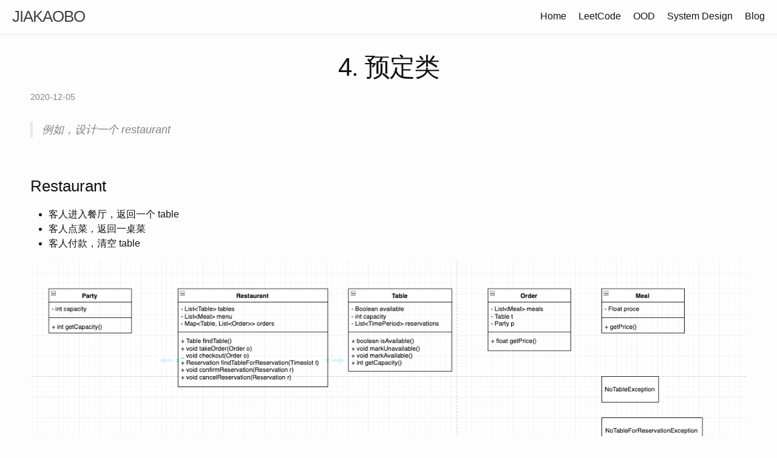

--- FILE ---
content_type: text/html; charset=utf-8
request_url: https://www.jiakaobo.com/ood/4.%20%E9%A2%84%E5%AE%9A%E7%B1%BB.html
body_size: 3443
content:
<!DOCTYPE html>
<html lang="en"><head>
  <meta charset="utf-8">
  <meta http-equiv="X-UA-Compatible" content="IE=edge">
  <meta name="viewport" content="width=device-width, initial-scale=1"><!-- Begin Jekyll SEO tag v2.8.0 -->
<meta name="generator" content="Jekyll v3.10.0" />
<meta property="og:title" content="预定类" />
<meta property="og:locale" content="en_US" />
<meta name="description" content="例如，设计一个 restaurant" />
<meta property="og:description" content="例如，设计一个 restaurant" />
<link rel="canonical" href="https://jiakaobo.com/ood/4.%20%E9%A2%84%E5%AE%9A%E7%B1%BB.html" />
<meta property="og:url" content="https://jiakaobo.com/ood/4.%20%E9%A2%84%E5%AE%9A%E7%B1%BB.html" />
<meta property="og:site_name" content="JIAKAOBO" />
<meta property="og:type" content="article" />
<meta property="article:published_time" content="2020-12-05T10:39:46+00:00" />
<meta name="twitter:card" content="summary" />
<meta property="twitter:title" content="预定类" />
<script type="application/ld+json">
{"@context":"https://schema.org","@type":"BlogPosting","dateModified":"2020-12-05T10:39:46+00:00","datePublished":"2020-12-05T10:39:46+00:00","description":"例如，设计一个 restaurant","headline":"预定类","mainEntityOfPage":{"@type":"WebPage","@id":"https://jiakaobo.com/ood/4.%20%E9%A2%84%E5%AE%9A%E7%B1%BB.html"},"url":"https://jiakaobo.com/ood/4.%20%E9%A2%84%E5%AE%9A%E7%B1%BB.html"}</script>
<!-- End Jekyll SEO tag -->
<title>LeetCode 4. 预定类 | JIAKAOBO</title>
  <link rel="stylesheet" href="/assets/css/style.css">
  <link rel="shortcut icon" type="image/png" href="/assets/favicon.jpeg"><link type="application/atom+xml" rel="alternate" href="https://jiakaobo.com/feed.xml" title="JIAKAOBO" />

    <!-- Global site tag (gtag.js) - Google Analytics -->
<script async src="https://www.googletagmanager.com/gtag/js?id=UA-134251077-1"></script>
<script>
  window.dataLayer = window.dataLayer || [];
  function gtag(){dataLayer.push(arguments);}
  gtag('js', new Date());

  gtag('config', 'UA-134251077-1');
</script>

  

  <link rel="stylesheet" href="https://cdnjs.cloudflare.com/ajax/libs/font-awesome/4.7.0/css/font-awesome.min.css">
  <script>
    MathJax = {
      tex: {
        inlineMath: [['$', '$'], ['\\(', '\\)']]
      }
    };
    </script>
  <script src="https://cdnjs.cloudflare.com/polyfill/v3/polyfill.min.js?features=es6"></script>
  <script id="MathJax-script" async src="https://cdn.jsdelivr.net/npm/mathjax@3/es5/tex-mml-chtml.js"></script>
  <script type="text/javascript">
    (function(f,b){if(!b.__SV){var e,g,i,h;window.mixpanel=b;b._i=[];b.init=function(e,f,c){function g(a,d){var b=d.split(".");2==b.length&&(a=a[b[0]],d=b[1]);a[d]=function(){a.push([d].concat(Array.prototype.slice.call(arguments,0)))}}var a=b;"undefined"!==typeof c?a=b[c]=[]:c="mixpanel";a.people=a.people||[];a.toString=function(a){var d="mixpanel";"mixpanel"!==c&&(d+="."+c);a||(d+=" (stub)");return d};a.people.toString=function(){return a.toString(1)+".people (stub)"};i="disable time_event track track_pageview track_links track_forms track_with_groups add_group set_group remove_group register register_once alias unregister identify name_tag set_config reset opt_in_tracking opt_out_tracking has_opted_in_tracking has_opted_out_tracking clear_opt_in_out_tracking start_batch_senders people.set people.set_once people.unset people.increment people.append people.union people.track_charge people.clear_charges people.delete_user people.remove".split(" ");
    for(h=0;h<i.length;h++)g(a,i[h]);var j="set set_once union unset remove delete".split(" ");a.get_group=function(){function b(c){d[c]=function(){call2_args=arguments;call2=[c].concat(Array.prototype.slice.call(call2_args,0));a.push([e,call2])}}for(var d={},e=["get_group"].concat(Array.prototype.slice.call(arguments,0)),c=0;c<j.length;c++)b(j[c]);return d};b._i.push([e,f,c])};b.__SV=1.2;e=f.createElement("script");e.type="text/javascript";e.async=!0;e.src="undefined"!==typeof MIXPANEL_CUSTOM_LIB_URL?
    MIXPANEL_CUSTOM_LIB_URL:"file:"===f.location.protocol&&"//cdn.mxpnl.com/libs/mixpanel-2-latest.min.js".match(/^\/\//)?"https://cdn.mxpnl.com/libs/mixpanel-2-latest.min.js":"//cdn.mxpnl.com/libs/mixpanel-2-latest.min.js";g=f.getElementsByTagName("script")[0];g.parentNode.insertBefore(e,g)}})(document,window.mixpanel||[]);
    
    // Enabling the debug mode flag is useful during implementation,
    // but it's recommended you remove it for production
    mixpanel.init('e5fc25e08def6ece36f8d7fddda13f89', {debug: true}); 
    mixpanel.track('Sign up');
    </script>
    <script src="/js/head.js"></script>
</head>
<body><header class="site-header" style="border-top: 0;">
  <div style="max-width: 100%; display:flex; justify-content: space-between; padding-left:20px; padding-right: 20px; align-items: center;"><div style="width: 200px; flex: 2">
      <a class="site-title" rel="author" href="/">JIAKAOBO</a>
    </div><div style="flex: 2"><nav class="site-nav">
        <input type="checkbox" id="nav-trigger" class="nav-trigger" />
        <label for="nav-trigger">
          <span class="menu-icon">
            <svg viewBox="0 0 18 15" width="18px" height="15px">
              <path d="M18,1.484c0,0.82-0.665,1.484-1.484,1.484H1.484C0.665,2.969,0,2.304,0,1.484l0,0C0,0.665,0.665,0,1.484,0 h15.032C17.335,0,18,0.665,18,1.484L18,1.484z M18,7.516C18,8.335,17.335,9,16.516,9H1.484C0.665,9,0,8.335,0,7.516l0,0 c0-0.82,0.665-1.484,1.484-1.484h15.032C17.335,6.031,18,6.696,18,7.516L18,7.516z M18,13.516C18,14.335,17.335,15,16.516,15H1.484 C0.665,15,0,14.335,0,13.516l0,0c0-0.82,0.665-1.483,1.484-1.483h15.032C17.335,12.031,18,12.695,18,13.516L18,13.516z"/>
            </svg>
          </span>
        </label>

        <div class="trigger" id="nav"><a class="page-link" href="/">Home</a><a class="page-link" href="/leetcode.html">LeetCode</a><a class="page-link" href="/ood.html">OOD</a><a class="page-link" href="/system_design.html">System Design</a><a class="page-link" href="/blog.html">Blog</a>

        </div>
      </nav></div>
  </div>
</header>
<main class="page-content" aria-label="Content">
      <div class="wrapper" style="max-width: calc(1200px - 20px);">
        <article
  class="post h-entry"
  itemscope
  itemtype="http://schema.org/BlogPosting"
>
  <header class="post-header">
    <h1
      class="post-title p-name"
      itemprop="name headline"
      style="text-align: center"
      id="post-title"
    >
      4. 预定类
    </h1>
    <p class="post-meta"><time
        class="dt-published"
        datetime="2020-12-05T10:39:46+00:00"
        itemprop="datePublished"
      >
        2020-12-05
      </time></p>
  </header>

  <div class="post-content e-content" itemprop="articleBody"><blockquote>
  <p>例如，设计一个 restaurant</p>
</blockquote>

<h3 id="restaurant">Restaurant</h3>

<ul>
  <li>客人进入餐厅，返回一个 table</li>
  <li>客人点菜，返回一桌菜</li>
  <li>客人付款，清空 table</li>
</ul>

<p><img src="./assets/restaurant.png" alt="image tooltip here" /></p>

<h3 id="hotel">Hotel</h3>

<blockquote>
  <p>Hotel 通常会遇到搜索的问题，这里常用 LRU cache 解决。
在 java 中，可以使用 LinkedHashMap 实现 LRU cache</p>
</blockquote>

<p><img src="./assets/LRU.png" alt="image tooltip here" /></p>

<p><a href="https://jacobhuang91.github.io/all-in-one/leetcode/146.%20LRU%20Cache.html">LRU cache implementation</a></p>

<p><img src="./assets/hotel.png" alt="image tooltip here" /></p>
</div><a class="u-url" href="/ood/4.%20%E9%A2%84%E5%AE%9A%E7%B1%BB.html" hidden></a>
</article>

      </div>
    </main>
    <!--<footer class="site-footer h-card" style="border: none">
  <div class="separator">
    <div class="separator__separator"></div>
  </div>
  <data class="u-url" href="/"></data>
  <div class="wrapper">
    <div class="footer-col-wrapper">
      <div class="footer-col">
      </div>
      <div class="footer-col">
        <p></p>
      </div>
    </div>
    <div class="social-links"><ul class="social-media-list"><li>
    <a
      rel="me"
      href="https://www.youtube.com/channel/UCF8C7SraW-e1Ht3JakcNqGQ"
      title="channel/UCF8C7SraW-e1Ht3JakcNqGQ"
      target="_blank"
    >
      <img src="/assets/img/yt.svg" alt="yt"/>
    </a>
  </li></ul>
</div>
  </div>
</footer>
-->
  <script defer src="https://static.cloudflareinsights.com/beacon.min.js/vcd15cbe7772f49c399c6a5babf22c1241717689176015" integrity="sha512-ZpsOmlRQV6y907TI0dKBHq9Md29nnaEIPlkf84rnaERnq6zvWvPUqr2ft8M1aS28oN72PdrCzSjY4U6VaAw1EQ==" data-cf-beacon='{"version":"2024.11.0","token":"ee126b8365244918a256f09e82e90688","r":1,"server_timing":{"name":{"cfCacheStatus":true,"cfEdge":true,"cfExtPri":true,"cfL4":true,"cfOrigin":true,"cfSpeedBrain":true},"location_startswith":null}}' crossorigin="anonymous"></script>
</body>
</html>


--- FILE ---
content_type: text/css; charset=utf-8
request_url: https://www.jiakaobo.com/assets/css/style.css
body_size: 3109
content:
.highlight .c{color:#998;font-style:italic}.highlight .err{color:#a61717;background-color:#e3d2d2}.highlight .k{font-weight:bold}.highlight .o{font-weight:bold}.highlight .cm{color:#998;font-style:italic}.highlight .cp{color:#999;font-weight:bold}.highlight .c1{color:#998;font-style:italic}.highlight .cs{color:#999;font-weight:bold;font-style:italic}.highlight .gd{color:#000;background-color:#fdd}.highlight .gd .x{color:#000;background-color:#faa}.highlight .ge{font-style:italic}.highlight .gr{color:#a00}.highlight .gh{color:#999}.highlight .gi{color:#000;background-color:#dfd}.highlight .gi .x{color:#000;background-color:#afa}.highlight .go{color:#888}.highlight .gp{color:#555}.highlight .gs{font-weight:bold}.highlight .gu{color:#aaa}.highlight .gt{color:#a00}.highlight .kc{font-weight:bold}.highlight .kd{font-weight:bold}.highlight .kp{font-weight:bold}.highlight .kr{font-weight:bold}.highlight .kt{color:#458;font-weight:bold}.highlight .m{color:#099}.highlight .s{color:#d14}.highlight .na{color:teal}.highlight .nb{color:#0086B3}.highlight .nc{color:#458;font-weight:bold}.highlight .no{color:teal}.highlight .ni{color:purple}.highlight .ne{color:#900;font-weight:bold}.highlight .nf{color:#900;font-weight:bold}.highlight .nn{color:#555}.highlight .nt{color:navy}.highlight .nv{color:teal}.highlight .ow{font-weight:bold}.highlight .w{color:#bbb}.highlight .mf{color:#099}.highlight .mh{color:#099}.highlight .mi{color:#099}.highlight .mo{color:#099}.highlight .sb{color:#d14}.highlight .sc{color:#d14}.highlight .sd{color:#d14}.highlight .s2{color:#d14}.highlight .se{color:#d14}.highlight .sh{color:#d14}.highlight .si{color:#d14}.highlight .sx{color:#d14}.highlight .sr{color:#009926}.highlight .s1{color:#d14}.highlight .ss{color:#990073}.highlight .bp{color:#999}.highlight .vc{color:teal}.highlight .vg{color:teal}.highlight .vi{color:teal}.highlight .il{color:#099}html{font-size:16px;height:fit-content}body,h1,h2,h3,h4,h5,h6,p,blockquote,pre,hr,dl,dd,ol,ul,figure{margin:0;padding:0}body{font:400 16px/1.5 -apple-system,BlinkMacSystemFont,"Segoe UI","Segoe UI Symbol","Segoe UI Emoji","Apple Color Emoji",Roboto,Helvetica,Arial,sans-serif;color:#111;background-color:#fdfdfd;-webkit-text-size-adjust:100%;-webkit-font-feature-settings:"kern" 1;-moz-font-feature-settings:"kern" 1;-o-font-feature-settings:"kern" 1;font-feature-settings:"kern" 1;font-kerning:normal;display:flex;min-height:100vh;flex-direction:column;overflow-wrap:break-word}h1,h2,h3,h4,h5,h6,p,blockquote,pre,ul,ol,dl,figure,.highlight{margin-bottom:15px}hr{margin-top:30px;margin-bottom:30px}main{display:block}img{max-width:100%;vertical-align:middle}figure>img{display:block}figcaption{font-size:14px}ul,ol{margin-left:30px}li>ul,li>ol{margin-bottom:0}h1,h2,h3,h4,h5,h6{font-weight:400}a{color:#2a7ae2;text-decoration:none}a:visited{color:#1756a9}a:hover{color:#111;text-decoration:underline}.social-media-list a:hover,.pagination a:hover{text-decoration:none}.social-media-list a:hover .username,.pagination a:hover .username{text-decoration:underline}blockquote{color:#828282;border-left:4px solid #e8e8e8;padding-left:15px;font-size:1.125rem;font-style:italic}blockquote>:last-child{margin-bottom:0}blockquote i,blockquote em{font-style:normal}pre,code{font-family:"Menlo","Inconsolata","Consolas","Roboto Mono","Ubuntu Mono","Liberation Mono","Courier New",monospace;font-size:0.9375em;border:1px solid #e8e8e8;border-radius:3px;background-color:#eef}code{padding:1px 5px}pre{padding:8px 12px;overflow-x:auto}pre>code{border:0;padding-right:0;padding-left:0}.highlight{border-radius:3px;background:#eef}.highlighter-rouge .highlight{background:#eef}.highlighter-rouge{position:relative}.highlighter-rouge:before{content:attr(data-lang);background-color:#a9a9af;border-bottom-right-radius:4px;border-bottom-left-radius:4px;color:#1a1a1d;font-size:.5em;left:12px;line-height:2;opacity:.75;padding:0 0.5rem;position:absolute;text-transform:uppercase;top:0}pre.highlight{padding-top:16px}.wrapper{max-width:calc(800px - (30px));margin-right:auto;margin-left:auto;padding-right:15px;padding-left:15px}@media screen and (min-width: 800px){.wrapper{max-width:calc(800px - (30px * 2));padding-right:30px;padding-left:30px}}.wrapper:after{content:"";display:table;clear:both}.orange{color:#f66a0a}.grey{color:#828282}.svg-icon{width:16px;height:16px;display:inline-block;fill:currentColor;padding:5px 3px 2px 5px;vertical-align:text-bottom}table{margin-bottom:30px;width:100%;text-align:left;color:#3f3f3f;border-collapse:collapse;border:1px solid #e8e8e8}table tr:nth-child(even){background-color:#f7f7f7}table th,table td{padding:10px 15px}table th{background-color:#f0f0f0;border:1px solid #e0e0e0}table td{border:1px solid #e8e8e8}@media screen and (max-width: 800px){table{display:block;overflow-x:auto;-webkit-overflow-scrolling:touch;-ms-overflow-style:-ms-autohiding-scrollbar}}.site-header{border-top:5px solid #424242;border-bottom:1px solid #e8e8e8;min-height:55.95px;line-height:54px;position:relative}.site-title{font-size:1.625rem;font-weight:300;letter-spacing:-1px;margin-bottom:0;float:left}@media screen and (max-width: 600px){.site-title{padding-right:45px}}.site-title,.site-title:visited{color:#424242}.site-nav{position:absolute;top:9px;right:15px;background-color:#fdfdfd;border:1px solid #e8e8e8;border-radius:5px;text-align:right}.site-nav .nav-trigger{display:none}.site-nav .menu-icon{float:right;width:36px;height:26px;line-height:0;padding-top:10px;text-align:center}.site-nav .menu-icon>svg path{fill:#424242}.site-nav label[for="nav-trigger"]{display:block;float:right;width:36px;height:36px;z-index:2;cursor:pointer}.site-nav input ~ .trigger{clear:both;display:none}.site-nav input:checked ~ .trigger{display:block;padding-bottom:5px}.site-nav .page-link{color:#111;line-height:1.5;display:block;padding:5px 10px;margin-left:20px}.site-nav .page-link:not(:last-child){margin-right:0}@media screen and (min-width: 600px){.site-nav{position:static;float:right;border:none;background-color:inherit}.site-nav label[for="nav-trigger"]{display:none}.site-nav .menu-icon{display:none}.site-nav input ~ .trigger{display:block}.site-nav .page-link{display:inline;padding:0;margin-left:auto}.site-nav .page-link:not(:last-child){margin-right:20px}}.site-footer{border-top:1px solid #e8e8e8;padding:30px 0}.footer-heading{font-size:1.125rem;margin-bottom:15px}.feed-subscribe .svg-icon{padding:5px 5px 2px 0}.contact-list,.social-media-list,.pagination{list-style:none;margin-left:0}.footer-col-wrapper,.social-links{font-size:.9375rem;color:#828282}.footer-col{margin-bottom:15px}.footer-col-1,.footer-col-2{width:calc(50% - (30px / 2))}.footer-col-3{width:calc(100% - (30px / 2))}@media screen and (min-width: 800px){.footer-col-1{width:calc(35% - (30px / 2))}.footer-col-2{width:calc(20% - (30px / 2))}.footer-col-3{width:calc(45% - (30px / 2))}}@media screen and (min-width: 600px){.footer-col-wrapper{display:flex}.footer-col{width:calc(100% - (30px / 2));padding:0 15px}.footer-col:first-child{padding-right:15px;padding-left:0}.footer-col:last-child{padding-right:0;padding-left:15px}}.page-content{padding:30px 0;flex:1 0 auto}.page-heading{font-size:2rem}.post-list-heading{font-size:1.75rem}.post-list{margin-left:0;list-style:none}.post-list>li{margin-bottom:30px}.post-meta{font-size:14px;color:#828282}.post-link{display:block;font-size:1.5rem}.post-header{margin-bottom:30px}.post-title,.post-content h1{font-size:2.625rem;letter-spacing:-1px;line-height:1.15}@media screen and (min-width: 800px){.post-title,.post-content h1{font-size:2.625rem}}.post-content{margin-bottom:30px}.post-content h1,.post-content h2,.post-content h3{margin-top:60px}.post-content h4,.post-content h5,.post-content h6{margin-top:30px}.post-content h2{font-size:1.75rem}@media screen and (min-width: 800px){.post-content h2{font-size:2rem}}.post-content h3{font-size:1.375rem}@media screen and (min-width: 800px){.post-content h3{font-size:1.625rem}}.post-content h4{font-size:1.25rem}.post-content h5{font-size:1.125rem}.post-content h6{font-size:1.0625rem}.social-media-list,.pagination{display:table;margin:0 auto}.social-media-list li,.pagination li{float:left;margin:5px 10px 5px 0}.social-media-list li:last-of-type,.pagination li:last-of-type{margin-right:0}.social-media-list li a,.pagination li a{display:block;padding:7.5px;border:1px solid #e8e8e8}.social-media-list li a:hover,.pagination li a:hover{border-color:#dbdbdb}.pagination{margin-bottom:30px}.pagination li a,.pagination li div{min-width:41px;text-align:center;box-sizing:border-box}.pagination li div{display:block;padding:7.5px;border:1px solid transparent}.pagination li div.pager-edge{color:#e8e8e8;border:1px dashed}@media screen and (min-width: 800px){.one-half{width:calc(50% - (30px / 2))}}html{scroll-behavior:smooth}.badge-medium{background-color:#ffb800;color:white;padding:2px 4px;text-align:center;border-radius:5px;margin-left:4px}.badge-easy{background-color:#00af9b;color:white;padding:2px 4px;text-align:center;border-radius:5px;margin-left:4px}.badge-hard{background-color:#ff2d55;color:white;padding:2px 4px;text-align:center;border-radius:5px;margin-left:4px}.site-title{white-space:nowrap;overflow:hidden;width:10em;animation:type 4s steps(800, end);animation-name:type;animation-duration:4s;animation-iteration-count:infinite}@keyframes type{from{width:0}}.chip{align-items:center;display:inline-flex;justify-content:center;background-color:rgba(0,0,0,0.1);border-radius:9999px;padding:2px 8px}.chip__content{margin-right:4px}.lc-index-list{counter-reset:li;list-style:none;padding:0;margin-left:0}.lc-index-list a{position:relative;display:block;padding:0.4em;margin:0.5em 0;background:#d1d5db;color:#444;text-decoration:none;border-radius:0.3em;transition:0.3s ease-out}.lc-index-list a:hover{cursor:pointer;background:#eeeff1}.hide{display:none}.show{display:flex}.lc-list{counter-reset:li;list-style:none;padding:0}.lc-list a{position:relative;display:block;padding:0.4em 0.4em 0.4em 2em;margin:0.5em 0;background:#d1d5db;color:#444;text-decoration:none;border-radius:0.3em;transition:0.3s ease-out}.lc-list a:hover{background:#eeeff1}.lc-list a:hover:before{transform:rotate(360deg)}.lc-list a:before{content:attr(data-before);position:absolute;left:-1.3em;top:50%;margin-top:-1.3em;background:#3b82f6;color:white;height:2em;min-width:2em;line-height:2em;border:0.3em solid #fff;text-align:center;font-weight:bold;font-size:small;border-radius:2em;transition:all 0.3s ease-out}.lc-incomplete{background:#dddddd !important}.lc-incomplete:hover{background:#dddddd !important;cursor:not-allowed}.lc-incomplete:before{background:#dddddd !important}.lc-incomplete:hover:before{transform:none !important}.badge{display:inline-flex;align-items:center;font-size:14px}.orange>span{background-image:linear-gradient(#f1a165, #f36d0a)}.red>span{background-image:linear-gradient(#f0a3a3, #f42323)}.key-class{display:inline-flex;justify-content:center;align-items:center;height:20px;width:20px;background-color:rgba(0,0,0,0.1);border-radius:4px;color:rgba(0,0,0,0.7);box-shadow:rgba(0,0,0,0.3) 0px -2px 0px inset,rgba(0,0,0,0.4) 0px 1px 1px;padding:2px;margin-left:2px;margin-right:4px}.key-class:hover{text-decoration:none}.tooltip{position:relative;display:inline-block}.tooltip .tooltiptext{visibility:hidden;width:150px;background-color:black;color:#fff;text-align:center;border-radius:6px;padding:5px 0;position:absolute;z-index:1;top:-5px;left:105%}.tooltip:hover .tooltiptext{visibility:visible}.tabs{align-items:center;display:flex;justify-content:center;width:100%}.tabs__tab--active{border:1px solid rgba(0,0,0,0.3);border-bottom-color:transparent;border-top-left-radius:3px;border-top-right-radius:3px;padding:5px 10px;width:100%;background-color:#3b82f6;color:white}.tabs__tab--active:hover{cursor:pointer}.tabs__tab--inactive{border-top-left-radius:3px;border-top-right-radius:3px;border-bottom:1px solid rgba(0,0,0,0.3);padding:5px 10px;width:100%;transition:0.3s ease-out;background-color:#d1d5db;color:#444}.tabs__tab--inactive:hover{cursor:pointer;background:#e9e4e0}input[type="text"],select{width:100%;padding:12px 20px;margin:8px 0;display:inline-block;border:1px solid #ccc;border-radius:4px;box-sizing:border-box}input[type="submit"]{width:100%;background-color:#4caf50;color:white;padding:14px 20px;margin:8px 0;border:none;border-radius:4px;cursor:pointer}input[type="submit"]:hover{background-color:#45a049}.copy-button{border-radius:10px;color:black;border:none;padding:10px;text-align:center;text-decoration:none;display:flex;justify-content:center;align-items:center;font-size:16px;transition-duration:0.4s;cursor:pointer}.copy-button:hover{background-color:rgba(0,10,32,0.1);color:white;box-shadow:0 10px 10px 0 rgba(0,0,0,0.24)}.hover{color:#586e75;transition:all 0.2s ease-in}.hover:hover{cursor:pointer;color:#9aa8ac}.problem-bar{position:absolute;background-color:#d1d5db;transition:visibility 0s, opacity 0.5s linear;padding-left:10px;padding-right:10px;width:980px;z-index:2;border-bottom-left-radius:10px;border-bottom-right-radius:10px;overflow-y:scroll;padding-top:5px}th{cursor:pointer}.separator{align-items:center;display:flex;position:relative}.separator__content{background:#fff;left:50%;position:absolute;top:50%;transform:translate(-50%, -50%);padding:0 0.25rem;width:60%}.separator__separator{border-bottom:1px solid #d1d5db;height:1px;width:100%}.progress-bar{background-color:#d1d5db;border-radius:9999px;padding:0.25rem}.progress-bar__progress{align-items:center;display:flex;justify-content:center;background-color:#3b82f6;color:#fff;border-radius:9999px;height:24px;font-size:12px}.chip{align-items:center;display:inline-flex;justify-content:center;background-color:#d1d5db;border-radius:9999px}.chip__content{margin-right:0.25rem;margin-left:0.1rem}.blink_me{animation:blinker 2s linear infinite}@keyframes blinker{50%{opacity:0}}.to-top-btn{display:none;position:fixed;bottom:20px;right:20px;z-index:99;font-size:30px;border:none;outline:none;cursor:pointer;padding:10px;border-radius:10px;background-color:#d1d5db;color:#3b82f6;transition-duration:0.3s}.to-top-btn:hover{color:white;background-color:#3b82f6}


--- FILE ---
content_type: application/javascript; charset=utf-8
request_url: https://www.jiakaobo.com/js/head.js
body_size: -510
content:
mixpanel.track_links("#nav a", "click nav link", {
    "referrer": document.referrer
});